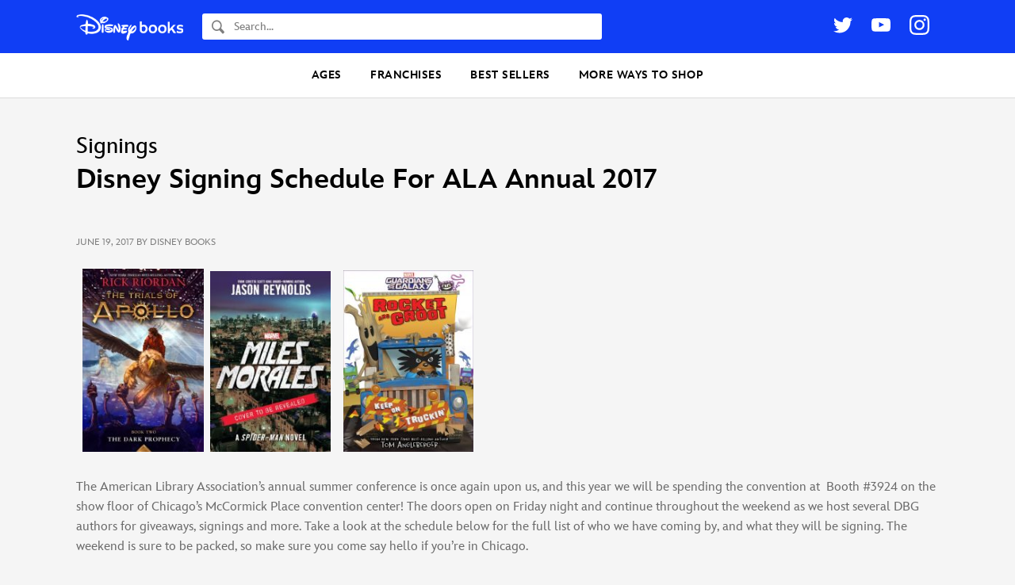

--- FILE ---
content_type: text/html; charset=UTF-8
request_url: https://books.disney.com/tag/signings/
body_size: 16189
content:
<!DOCTYPE html>
<html lang="en-US">
<head>
<meta charset="UTF-8">
<meta name="viewport" content="width=device-width,initial-scale=1,maximum-scale=1,user-scalable=no">
<meta http-equiv="x-ua-compatible" content="IE=edge">
<meta name="p:domain_verify" content="3ff6299ad924b516a5495b1ae6ad98a4"/>
<meta name="google-site-verification" content="9RpWY4AkWvjmziWpoxPGmtDRH1KpSY5Y6UxmUTx5DM4" />
<title>Signings Books - Disney Books | Disney Publishing Worldwide</title>
<link rel="profile" href="https://gmpg.org/xfn/11">
<link rel="pingback" href="">
<link rel="shortcut icon" href="https://books.disney.com/content/themes/disneybooks/favicon.ico">
<meta name="google-site-verification" content="7MaAo7JPI3qkyvyVnfCyhsAfcpNHf6kElWbKYKEtXOc" />
<meta name='robots' content='index, follow, max-image-preview:large, max-snippet:-1, max-video-preview:-1' />
<script src="//go4.disney.go.com/"></script>
	
	<!-- This site is optimized with the Yoast SEO plugin v21.6 - https://yoast.com/wordpress/plugins/seo/ -->
	<link rel="canonical" href="https://books.disney.com/tag/signings/" />
	<meta property="og:locale" content="en_US" />
	<meta property="og:type" content="article" />
	<meta property="og:title" content="Signings Books - Disney Books | Disney Publishing Worldwide" />
	<meta property="og:url" content="https://books.disney.com/tag/signings/" />
	<meta property="og:site_name" content="Disney Books | Disney Publishing Worldwide" />
	<meta name="twitter:card" content="summary_large_image" />
	<meta name="twitter:site" content="@disneyhyperion" />
	<script type="application/ld+json" class="yoast-schema-graph">{"@context":"https://schema.org","@graph":[{"@type":"CollectionPage","@id":"https://books.disney.com/tag/signings/","url":"https://books.disney.com/tag/signings/","name":"Signings Books - Disney Books | Disney Publishing Worldwide","isPartOf":{"@id":"https://books.disney.com/#website"},"breadcrumb":{"@id":"https://books.disney.com/tag/signings/#breadcrumb"},"inLanguage":"en-US"},{"@type":"BreadcrumbList","@id":"https://books.disney.com/tag/signings/#breadcrumb","itemListElement":[{"@type":"ListItem","position":1,"name":"Home","item":"https://disneybooks.disney.io/"},{"@type":"ListItem","position":2,"name":"Signings"}]},{"@type":"WebSite","@id":"https://books.disney.com/#website","url":"https://books.disney.com/","name":"Disney Books | Disney Publishing Worldwide","description":"","publisher":{"@id":"https://books.disney.com/#organization"},"potentialAction":[{"@type":"SearchAction","target":{"@type":"EntryPoint","urlTemplate":"https://books.disney.com/?s={search_term_string}"},"query-input":"required name=search_term_string"}],"inLanguage":"en-US"},{"@type":"Organization","@id":"https://books.disney.com/#organization","name":"Disney Books","url":"https://books.disney.com/","logo":{"@type":"ImageObject","inLanguage":"en-US","@id":"https://books.disney.com/#/schema/logo/image/","url":"https://i0.wp.com/books.disney.com/content/uploads/2019/06/60344429_1955783304527755_2534273241443205120_o.jpg?fit=1002%2C1002&ssl=1","contentUrl":"https://i0.wp.com/books.disney.com/content/uploads/2019/06/60344429_1955783304527755_2534273241443205120_o.jpg?fit=1002%2C1002&ssl=1","width":1002,"height":1002,"caption":"Disney Books"},"image":{"@id":"https://books.disney.com/#/schema/logo/image/"},"sameAs":["https://www.facebook.com/Disneybooks","https://twitter.com/disneyhyperion","https://www.instagram.com/disneybooks/","https://www.youtube.com/user/disneybooks"]}]}</script>
	<!-- / Yoast SEO plugin. -->


<link rel='dns-prefetch' href='//books.disney.com' />
<link rel='dns-prefetch' href='//cdn.jsdelivr.net' />
<link rel="alternate" type="application/rss+xml" title="Disney Books | Disney Publishing Worldwide &raquo; Feed" href="https://books.disney.com/feed/" />
<link rel="alternate" type="application/rss+xml" title="Disney Books | Disney Publishing Worldwide &raquo; Comments Feed" href="https://books.disney.com/comments/feed/" />
<link rel="alternate" type="application/rss+xml" title="Disney Books | Disney Publishing Worldwide &raquo; Signings Tag Feed" href="https://books.disney.com/tag/signings/feed/" />
<script type="text/javascript">
/* <![CDATA[ */
window._wpemojiSettings = {"baseUrl":"https:\/\/s.w.org\/images\/core\/emoji\/15.0.3\/72x72\/","ext":".png","svgUrl":"https:\/\/s.w.org\/images\/core\/emoji\/15.0.3\/svg\/","svgExt":".svg","source":{"concatemoji":"https:\/\/books.disney.com\/wp-includes\/js\/wp-emoji-release.min.js?ver=6.5.3"}};
/*! This file is auto-generated */
!function(i,n){var o,s,e;function c(e){try{var t={supportTests:e,timestamp:(new Date).valueOf()};sessionStorage.setItem(o,JSON.stringify(t))}catch(e){}}function p(e,t,n){e.clearRect(0,0,e.canvas.width,e.canvas.height),e.fillText(t,0,0);var t=new Uint32Array(e.getImageData(0,0,e.canvas.width,e.canvas.height).data),r=(e.clearRect(0,0,e.canvas.width,e.canvas.height),e.fillText(n,0,0),new Uint32Array(e.getImageData(0,0,e.canvas.width,e.canvas.height).data));return t.every(function(e,t){return e===r[t]})}function u(e,t,n){switch(t){case"flag":return n(e,"\ud83c\udff3\ufe0f\u200d\u26a7\ufe0f","\ud83c\udff3\ufe0f\u200b\u26a7\ufe0f")?!1:!n(e,"\ud83c\uddfa\ud83c\uddf3","\ud83c\uddfa\u200b\ud83c\uddf3")&&!n(e,"\ud83c\udff4\udb40\udc67\udb40\udc62\udb40\udc65\udb40\udc6e\udb40\udc67\udb40\udc7f","\ud83c\udff4\u200b\udb40\udc67\u200b\udb40\udc62\u200b\udb40\udc65\u200b\udb40\udc6e\u200b\udb40\udc67\u200b\udb40\udc7f");case"emoji":return!n(e,"\ud83d\udc26\u200d\u2b1b","\ud83d\udc26\u200b\u2b1b")}return!1}function f(e,t,n){var r="undefined"!=typeof WorkerGlobalScope&&self instanceof WorkerGlobalScope?new OffscreenCanvas(300,150):i.createElement("canvas"),a=r.getContext("2d",{willReadFrequently:!0}),o=(a.textBaseline="top",a.font="600 32px Arial",{});return e.forEach(function(e){o[e]=t(a,e,n)}),o}function t(e){var t=i.createElement("script");t.src=e,t.defer=!0,i.head.appendChild(t)}"undefined"!=typeof Promise&&(o="wpEmojiSettingsSupports",s=["flag","emoji"],n.supports={everything:!0,everythingExceptFlag:!0},e=new Promise(function(e){i.addEventListener("DOMContentLoaded",e,{once:!0})}),new Promise(function(t){var n=function(){try{var e=JSON.parse(sessionStorage.getItem(o));if("object"==typeof e&&"number"==typeof e.timestamp&&(new Date).valueOf()<e.timestamp+604800&&"object"==typeof e.supportTests)return e.supportTests}catch(e){}return null}();if(!n){if("undefined"!=typeof Worker&&"undefined"!=typeof OffscreenCanvas&&"undefined"!=typeof URL&&URL.createObjectURL&&"undefined"!=typeof Blob)try{var e="postMessage("+f.toString()+"("+[JSON.stringify(s),u.toString(),p.toString()].join(",")+"));",r=new Blob([e],{type:"text/javascript"}),a=new Worker(URL.createObjectURL(r),{name:"wpTestEmojiSupports"});return void(a.onmessage=function(e){c(n=e.data),a.terminate(),t(n)})}catch(e){}c(n=f(s,u,p))}t(n)}).then(function(e){for(var t in e)n.supports[t]=e[t],n.supports.everything=n.supports.everything&&n.supports[t],"flag"!==t&&(n.supports.everythingExceptFlag=n.supports.everythingExceptFlag&&n.supports[t]);n.supports.everythingExceptFlag=n.supports.everythingExceptFlag&&!n.supports.flag,n.DOMReady=!1,n.readyCallback=function(){n.DOMReady=!0}}).then(function(){return e}).then(function(){var e;n.supports.everything||(n.readyCallback(),(e=n.source||{}).concatemoji?t(e.concatemoji):e.wpemoji&&e.twemoji&&(t(e.twemoji),t(e.wpemoji)))}))}((window,document),window._wpemojiSettings);
/* ]]> */
</script>
<style id='wp-emoji-styles-inline-css' type='text/css'>

	img.wp-smiley, img.emoji {
		display: inline !important;
		border: none !important;
		box-shadow: none !important;
		height: 1em !important;
		width: 1em !important;
		margin: 0 0.07em !important;
		vertical-align: -0.1em !important;
		background: none !important;
		padding: 0 !important;
	}
</style>
<link rel='stylesheet' id='wp-block-library-css' href='https://books.disney.com/wp-includes/css/dist/block-library/style.min.css?ver=6.5.3' type='text/css' media='all' />
<style id='disneybooks-featured-banners-style-inline-css' type='text/css'>
.wp-block-disneybooks-featured-banners{display:grid;gap:1rem;grid-template-columns:1fr 1fr}@media screen and (max-width:900px){.wp-block-disneybooks-featured-banners{grid-template-columns:1fr}}

</style>
<style id='disneybooks-book-banner-style-inline-css' type='text/css'>
.wp-block-disneybooks-book-banner{align-items:center;background-color:#000;color:#fff;display:flex;justify-content:center;max-width:100%;overflow:hidden;position:relative;width:100%}.wp-block-disneybooks-book-banner a,.wp-block-disneybooks-book-banner a:focus,.wp-block-disneybooks-book-banner a:hover,.wp-block-disneybooks-book-banner a:visited{color:#fff}.wp-block-disneybooks-book-banner .blurred-cover-holder{height:100%;left:0;position:absolute;top:0;width:100%;z-index:10}.wp-block-disneybooks-book-banner .blurred-cover-holder:after{background-color:rgba(0,0,0,.35);content:"";height:100%;left:0;position:absolute;top:0;width:100%}.wp-block-disneybooks-book-banner .blurred-cover-holder img{display:block;filter:blur(10px);width:100%}.wp-block-disneybooks-book-banner .inner{display:flex;padding:2rem 1.25rem;position:relative;width:100%;z-index:20}.wp-block-disneybooks-book-banner .cover-thumb-holder{width:40%}.wp-block-disneybooks-book-banner .cover-thumb-holder img{display:block;margin:0 auto}.wp-block-disneybooks-book-banner .content{flex:1;padding:.5rem 0 0 1.25rem}.wp-block-disneybooks-book-banner .title{font-size:1.25rem;font-weight:700;margin:0 0 .5rem}.wp-block-disneybooks-book-banner .description{color:#fff;font-size:1rem;margin-bottom:1rem}.wp-block-disneybooks-book-banner.image-side-right .cover-thumb-holder{order:2}.wp-block-disneybooks-book-banner.image-side-right .content{order:1;padding:.5rem 1.25rem 0 0}.wp-block-disneybooks-book-banner.width-full{grid-column-end:span 2}.wp-block-disneybooks-book-banner.width-full .inner{padding:2rem}.wp-block-disneybooks-book-banner.width-full .cover-thumb-holder{width:25%}.wp-block-disneybooks-book-banner.width-full .content{padding:.5rem 0 0 3rem}.wp-block-disneybooks-book-banner.width-full .title{font-size:2rem}.wp-block-disneybooks-book-banner.width-full .description{flex:1;font-size:1.25rem}.wp-block-disneybooks-book-banner.image-side-right .content{padding:.5rem 3rem 0 0}@media screen and (max-width:900px){.wp-block-disneybooks-book-banner{grid-column-end:span 2}.wp-block-disneybooks-book-banner .inner{display:block;text-align:center}.wp-block-disneybooks-book-banner .cover-thumb-holder{display:block;margin:0 auto 1rem;width:auto}.wp-block-disneybooks-book-banner .cover-thumb-holder img{max-width:215px}.wp-block-disneybooks-book-banner .content,.wp-block-disneybooks-book-banner.image-side-right .content,.wp-block-disneybooks-book-banner.width-full .content,.wp-block-disneybooks-book-banner.width-full.image-side-right .content{padding:0;text-align:center}.wp-block-disneybooks-book-banner .title,.wp-block-disneybooks-book-banner.width-full .title{font-size:1.5rem;margin-bottom:1rem}.wp-block-disneybooks-book-banner .description{display:none}.wp-block-disneybooks-book-banner.width-full .inner{padding-left:1.25rem;padding-right:1.25rem}.wp-block-disneybooks-book-banner.width-full .cover-thumb-holder{width:auto}.wp-block-disneybooks-book-banner.width-full .content{display:block}}

</style>
<style id='disneybooks-static-image-banner-style-inline-css' type='text/css'>
.wp-block-disneybooks-static-image-banner{align-items:center;color:#fff;display:flex;justify-content:center;overflow:hidden;position:relative;width:100%}.wp-block-disneybooks-static-image-banner a{display:block;height:100%}.wp-block-disneybooks-static-image-banner img{display:block;height:100%;-o-object-fit:cover;object-fit:cover;width:100%}.wp-block-disneybooks-static-image-banner.image-position-center-center img{-o-object-position:center center;object-position:center center}.wp-block-disneybooks-static-image-banner.image-position-left-center img{-o-object-position:left center;object-position:left center}.wp-block-disneybooks-static-image-banner.image-position-left-top img{-o-object-position:left top;object-position:left top}.wp-block-disneybooks-static-image-banner.image-position-left-bottom img{-o-object-position:left bottom;object-position:left bottom}.wp-block-disneybooks-static-image-banner.image-position-right-center img{-o-object-position:right center;object-position:right center}.wp-block-disneybooks-static-image-banner.image-position-right-top img{-o-object-position:right top;object-position:right top}.wp-block-disneybooks-static-image-banner.image-position-right-bottom img{-o-object-position:right bottom;object-position:right bottom}.wp-block-disneybooks-static-image-banner.image-position-letterboxed a,.wp-block-disneybooks-static-image-banner.image-position-none a{height:auto}.wp-block-disneybooks-static-image-banner.image-position-letterboxed img,.wp-block-disneybooks-static-image-banner.image-position-none img{height:auto;-o-object-fit:unset;object-fit:unset;width:auto}

</style>
<style id='classic-theme-styles-inline-css' type='text/css'>
/*! This file is auto-generated */
.wp-block-button__link{color:#fff;background-color:#32373c;border-radius:9999px;box-shadow:none;text-decoration:none;padding:calc(.667em + 2px) calc(1.333em + 2px);font-size:1.125em}.wp-block-file__button{background:#32373c;color:#fff;text-decoration:none}
</style>
<style id='global-styles-inline-css' type='text/css'>
body{--wp--preset--color--black: #000000;--wp--preset--color--cyan-bluish-gray: #abb8c3;--wp--preset--color--white: #ffffff;--wp--preset--color--pale-pink: #f78da7;--wp--preset--color--vivid-red: #cf2e2e;--wp--preset--color--luminous-vivid-orange: #ff6900;--wp--preset--color--luminous-vivid-amber: #fcb900;--wp--preset--color--light-green-cyan: #7bdcb5;--wp--preset--color--vivid-green-cyan: #00d084;--wp--preset--color--pale-cyan-blue: #8ed1fc;--wp--preset--color--vivid-cyan-blue: #0693e3;--wp--preset--color--vivid-purple: #9b51e0;--wp--preset--gradient--vivid-cyan-blue-to-vivid-purple: linear-gradient(135deg,rgba(6,147,227,1) 0%,rgb(155,81,224) 100%);--wp--preset--gradient--light-green-cyan-to-vivid-green-cyan: linear-gradient(135deg,rgb(122,220,180) 0%,rgb(0,208,130) 100%);--wp--preset--gradient--luminous-vivid-amber-to-luminous-vivid-orange: linear-gradient(135deg,rgba(252,185,0,1) 0%,rgba(255,105,0,1) 100%);--wp--preset--gradient--luminous-vivid-orange-to-vivid-red: linear-gradient(135deg,rgba(255,105,0,1) 0%,rgb(207,46,46) 100%);--wp--preset--gradient--very-light-gray-to-cyan-bluish-gray: linear-gradient(135deg,rgb(238,238,238) 0%,rgb(169,184,195) 100%);--wp--preset--gradient--cool-to-warm-spectrum: linear-gradient(135deg,rgb(74,234,220) 0%,rgb(151,120,209) 20%,rgb(207,42,186) 40%,rgb(238,44,130) 60%,rgb(251,105,98) 80%,rgb(254,248,76) 100%);--wp--preset--gradient--blush-light-purple: linear-gradient(135deg,rgb(255,206,236) 0%,rgb(152,150,240) 100%);--wp--preset--gradient--blush-bordeaux: linear-gradient(135deg,rgb(254,205,165) 0%,rgb(254,45,45) 50%,rgb(107,0,62) 100%);--wp--preset--gradient--luminous-dusk: linear-gradient(135deg,rgb(255,203,112) 0%,rgb(199,81,192) 50%,rgb(65,88,208) 100%);--wp--preset--gradient--pale-ocean: linear-gradient(135deg,rgb(255,245,203) 0%,rgb(182,227,212) 50%,rgb(51,167,181) 100%);--wp--preset--gradient--electric-grass: linear-gradient(135deg,rgb(202,248,128) 0%,rgb(113,206,126) 100%);--wp--preset--gradient--midnight: linear-gradient(135deg,rgb(2,3,129) 0%,rgb(40,116,252) 100%);--wp--preset--font-size--small: 13px;--wp--preset--font-size--medium: 20px;--wp--preset--font-size--large: 36px;--wp--preset--font-size--x-large: 42px;--wp--preset--spacing--20: 0.44rem;--wp--preset--spacing--30: 0.67rem;--wp--preset--spacing--40: 1rem;--wp--preset--spacing--50: 1.5rem;--wp--preset--spacing--60: 2.25rem;--wp--preset--spacing--70: 3.38rem;--wp--preset--spacing--80: 5.06rem;--wp--preset--shadow--natural: 6px 6px 9px rgba(0, 0, 0, 0.2);--wp--preset--shadow--deep: 12px 12px 50px rgba(0, 0, 0, 0.4);--wp--preset--shadow--sharp: 6px 6px 0px rgba(0, 0, 0, 0.2);--wp--preset--shadow--outlined: 6px 6px 0px -3px rgba(255, 255, 255, 1), 6px 6px rgba(0, 0, 0, 1);--wp--preset--shadow--crisp: 6px 6px 0px rgba(0, 0, 0, 1);}:where(.is-layout-flex){gap: 0.5em;}:where(.is-layout-grid){gap: 0.5em;}body .is-layout-flex{display: flex;}body .is-layout-flex{flex-wrap: wrap;align-items: center;}body .is-layout-flex > *{margin: 0;}body .is-layout-grid{display: grid;}body .is-layout-grid > *{margin: 0;}:where(.wp-block-columns.is-layout-flex){gap: 2em;}:where(.wp-block-columns.is-layout-grid){gap: 2em;}:where(.wp-block-post-template.is-layout-flex){gap: 1.25em;}:where(.wp-block-post-template.is-layout-grid){gap: 1.25em;}.has-black-color{color: var(--wp--preset--color--black) !important;}.has-cyan-bluish-gray-color{color: var(--wp--preset--color--cyan-bluish-gray) !important;}.has-white-color{color: var(--wp--preset--color--white) !important;}.has-pale-pink-color{color: var(--wp--preset--color--pale-pink) !important;}.has-vivid-red-color{color: var(--wp--preset--color--vivid-red) !important;}.has-luminous-vivid-orange-color{color: var(--wp--preset--color--luminous-vivid-orange) !important;}.has-luminous-vivid-amber-color{color: var(--wp--preset--color--luminous-vivid-amber) !important;}.has-light-green-cyan-color{color: var(--wp--preset--color--light-green-cyan) !important;}.has-vivid-green-cyan-color{color: var(--wp--preset--color--vivid-green-cyan) !important;}.has-pale-cyan-blue-color{color: var(--wp--preset--color--pale-cyan-blue) !important;}.has-vivid-cyan-blue-color{color: var(--wp--preset--color--vivid-cyan-blue) !important;}.has-vivid-purple-color{color: var(--wp--preset--color--vivid-purple) !important;}.has-black-background-color{background-color: var(--wp--preset--color--black) !important;}.has-cyan-bluish-gray-background-color{background-color: var(--wp--preset--color--cyan-bluish-gray) !important;}.has-white-background-color{background-color: var(--wp--preset--color--white) !important;}.has-pale-pink-background-color{background-color: var(--wp--preset--color--pale-pink) !important;}.has-vivid-red-background-color{background-color: var(--wp--preset--color--vivid-red) !important;}.has-luminous-vivid-orange-background-color{background-color: var(--wp--preset--color--luminous-vivid-orange) !important;}.has-luminous-vivid-amber-background-color{background-color: var(--wp--preset--color--luminous-vivid-amber) !important;}.has-light-green-cyan-background-color{background-color: var(--wp--preset--color--light-green-cyan) !important;}.has-vivid-green-cyan-background-color{background-color: var(--wp--preset--color--vivid-green-cyan) !important;}.has-pale-cyan-blue-background-color{background-color: var(--wp--preset--color--pale-cyan-blue) !important;}.has-vivid-cyan-blue-background-color{background-color: var(--wp--preset--color--vivid-cyan-blue) !important;}.has-vivid-purple-background-color{background-color: var(--wp--preset--color--vivid-purple) !important;}.has-black-border-color{border-color: var(--wp--preset--color--black) !important;}.has-cyan-bluish-gray-border-color{border-color: var(--wp--preset--color--cyan-bluish-gray) !important;}.has-white-border-color{border-color: var(--wp--preset--color--white) !important;}.has-pale-pink-border-color{border-color: var(--wp--preset--color--pale-pink) !important;}.has-vivid-red-border-color{border-color: var(--wp--preset--color--vivid-red) !important;}.has-luminous-vivid-orange-border-color{border-color: var(--wp--preset--color--luminous-vivid-orange) !important;}.has-luminous-vivid-amber-border-color{border-color: var(--wp--preset--color--luminous-vivid-amber) !important;}.has-light-green-cyan-border-color{border-color: var(--wp--preset--color--light-green-cyan) !important;}.has-vivid-green-cyan-border-color{border-color: var(--wp--preset--color--vivid-green-cyan) !important;}.has-pale-cyan-blue-border-color{border-color: var(--wp--preset--color--pale-cyan-blue) !important;}.has-vivid-cyan-blue-border-color{border-color: var(--wp--preset--color--vivid-cyan-blue) !important;}.has-vivid-purple-border-color{border-color: var(--wp--preset--color--vivid-purple) !important;}.has-vivid-cyan-blue-to-vivid-purple-gradient-background{background: var(--wp--preset--gradient--vivid-cyan-blue-to-vivid-purple) !important;}.has-light-green-cyan-to-vivid-green-cyan-gradient-background{background: var(--wp--preset--gradient--light-green-cyan-to-vivid-green-cyan) !important;}.has-luminous-vivid-amber-to-luminous-vivid-orange-gradient-background{background: var(--wp--preset--gradient--luminous-vivid-amber-to-luminous-vivid-orange) !important;}.has-luminous-vivid-orange-to-vivid-red-gradient-background{background: var(--wp--preset--gradient--luminous-vivid-orange-to-vivid-red) !important;}.has-very-light-gray-to-cyan-bluish-gray-gradient-background{background: var(--wp--preset--gradient--very-light-gray-to-cyan-bluish-gray) !important;}.has-cool-to-warm-spectrum-gradient-background{background: var(--wp--preset--gradient--cool-to-warm-spectrum) !important;}.has-blush-light-purple-gradient-background{background: var(--wp--preset--gradient--blush-light-purple) !important;}.has-blush-bordeaux-gradient-background{background: var(--wp--preset--gradient--blush-bordeaux) !important;}.has-luminous-dusk-gradient-background{background: var(--wp--preset--gradient--luminous-dusk) !important;}.has-pale-ocean-gradient-background{background: var(--wp--preset--gradient--pale-ocean) !important;}.has-electric-grass-gradient-background{background: var(--wp--preset--gradient--electric-grass) !important;}.has-midnight-gradient-background{background: var(--wp--preset--gradient--midnight) !important;}.has-small-font-size{font-size: var(--wp--preset--font-size--small) !important;}.has-medium-font-size{font-size: var(--wp--preset--font-size--medium) !important;}.has-large-font-size{font-size: var(--wp--preset--font-size--large) !important;}.has-x-large-font-size{font-size: var(--wp--preset--font-size--x-large) !important;}
.wp-block-navigation a:where(:not(.wp-element-button)){color: inherit;}
:where(.wp-block-post-template.is-layout-flex){gap: 1.25em;}:where(.wp-block-post-template.is-layout-grid){gap: 1.25em;}
:where(.wp-block-columns.is-layout-flex){gap: 2em;}:where(.wp-block-columns.is-layout-grid){gap: 2em;}
.wp-block-pullquote{font-size: 1.5em;line-height: 1.6;}
</style>
<link rel='stylesheet' id='disney-publishing-style-css' href='https://books.disney.com/content/themes/disneybooks/css/style.min.css?ver=5.24.7' type='text/css' media='all' />
<link rel='stylesheet' id='genericons-css' href='https://books.disney.com/content/themes/disneybooks/genericons.css?ver=3.0' type='text/css' media='all' />
<script type="text/javascript" src="https://books.disney.com/wp-includes/js/jquery/jquery.min.js?ver=3.7.1" id="jquery-core-js"></script>
<script type="text/javascript" src="https://books.disney.com/wp-includes/js/jquery/jquery-migrate.min.js?ver=3.4.1" id="jquery-migrate-js"></script>
<link rel="https://api.w.org/" href="https://books.disney.com/wp-json/" /><link rel="alternate" type="application/json" href="https://books.disney.com/wp-json/wp/v2/tags/1513" />
<style type="text/css">#wpadminbar{background: darkred}</style></head>

<body class="archive tag tag-signings tag-1513 group-blog post-slug-disney-signing-schedule-for-ala-annual-2017">
<div id="page" class="hfeed site">
		<header id="masthead" class="site-header" role="banner">

		<div class="wrap">

			<div class="site-branding">
				<h1 class="site-title">
					<a href="https://books.disney.com/" title="Disney Books | Disney Publishing Worldwide" rel="home">
						<img src="https://books.disney.com/content/themes/disneybooks/images/disneybooks-logo-white.png" class="site-logo" width="135" height="35.1" alt="Disney Books">
					</a>
				</h1>

				<button class="button button-transparent header-search-open js-header-search-open">
					<svg class="search-icon" xmlns="http://www.w3.org/2000/svg" width="16" height="18" viewBox="0 0 16 18"><path fill-rule="evenodd" d="M6.31 12.278c-2.604-.017-4.71-2.294-4.693-5.075.017-2.762 2.135-5.01 4.723-5.01h.031c1.262.008 2.445.541 3.332 1.5.886.958 1.37 2.228 1.362 3.575-.008 1.341-.503 2.6-1.395 3.545-.89.945-2.073 1.465-3.328 1.465H6.31zm9.472 2.572l-.097-.103-3.858-4.118a7.082 7.082 0 0 0 .855-3.35C12.704 3.54 9.884.49 6.382.467H6.34C2.857.467.023 3.469 0 7.192c-.022 3.74 2.799 6.789 6.3 6.813h.042a6.012 6.012 0 0 0 3.193-.922l3.854 4.114h.001l.096.103a.714.714 0 0 0 1.056 0l1.24-1.324a.835.835 0 0 0 0-1.126z"/></svg>
				</button>

				<form role="search" method="get" class="search-form" action="https://books.disney.com/">
	<label class="search-label">
		<svg class="search-icon" xmlns="http://www.w3.org/2000/svg" width="16" height="18" viewBox="0 0 16 18"><path fill-rule="evenodd" d="M6.31 12.278c-2.604-.017-4.71-2.294-4.693-5.075.017-2.762 2.135-5.01 4.723-5.01h.031c1.262.008 2.445.541 3.332 1.5.886.958 1.37 2.228 1.362 3.575-.008 1.341-.503 2.6-1.395 3.545-.89.945-2.073 1.465-3.328 1.465H6.31zm9.472 2.572l-.097-.103-3.858-4.118a7.082 7.082 0 0 0 .855-3.35C12.704 3.54 9.884.49 6.382.467H6.34C2.857.467.023 3.469 0 7.192c-.022 3.74 2.799 6.789 6.3 6.813h.042a6.012 6.012 0 0 0 3.193-.922l3.854 4.114h.001l.096.103a.714.714 0 0 0 1.056 0l1.24-1.324a.835.835 0 0 0 0-1.126z"/></svg>
		<span class="screen-reader-text">Search</span>
		<input type="search" class="search-field" placeholder="Search..." value="" name="s" title="Find a book...">
	</label>
	<input type="submit" class="search-submit" value="Search">
</form>

				<button class="button button-transparent header-search-close js-header-search-close">
					<svg width="24" height="24" viewBox="0 0 24 24" xmlns="http://www.w3.org/2000/svg"><title>Close Search</title><g fill="#ADADAD" fill-rule="evenodd"><path d="M1.95.535l21.213 21.213-1.414 1.415L.536 1.949z"/><path d="M.535 21.749L21.748.536l1.415 1.414L1.949 23.163z"/></g></svg>
				</button>

				<button class="menu-toggle js-toggle-menu">
					<svg class="icon icon-open" xmlns="http://www.w3.org/2000/svg" width="24" height="24"><title>Open Menu</title><path d="M1 1h24M1 11h24M1 21h24" fill="none" fill-rule="evenodd" stroke="#000" stroke-width="2" stroke-linecap="square"/></svg>
					<svg class="icon icon-close" width="24" height="24" viewBox="0 0 24 24" xmlns="http://www.w3.org/2000/svg"><title>Close Menu</title><g fill="#ADADAD" fill-rule="evenodd"><path d="M1.95.535l21.213 21.213-1.414 1.415L.536 1.949z"/><path d="M.535 21.749L21.748.536l1.415 1.414L1.949 23.163z"/></g></svg>
				</button>

				
	<ul class="social-links">
		<li>
			<a href="https://www.twitter.com/disneybooks" target="_blank">
				<svg class="icon icon-twitter" xmlns="http://www.w3.org/2000/svg" width="24" height="20" viewBox="0 0 24 20"><title>Twitter</title><path fill-rule="evenodd" d="M21.172 3.084A4.938 4.938 0 0 0 23.337.36a9.875 9.875 0 0 1-3.127 1.195A4.918 4.918 0 0 0 16.616 0a4.924 4.924 0 0 0-4.796 6.046A13.979 13.979 0 0 1 1.671.9a4.904 4.904 0 0 0-.667 2.476c0 1.707.87 3.215 2.19 4.097a4.899 4.899 0 0 1-2.23-.615v.062a4.926 4.926 0 0 0 3.95 4.828 4.933 4.933 0 0 1-2.224.085 4.929 4.929 0 0 0 4.6 3.419 9.88 9.88 0 0 1-6.115 2.107c-.398 0-.79-.023-1.175-.068a13.94 13.94 0 0 0 7.548 2.212c9.057 0 14.01-7.503 14.01-14.01 0-.213-.005-.425-.015-.637A9.986 9.986 0 0 0 24 2.308a9.855 9.855 0 0 1-2.828.776z"/></svg>
			</a>
		</li>
		<li>
			<a href="https://www.youtube.com/disneybooks" target="_blank">
				<svg class="icon icon-youtube" xmlns="http://www.w3.org/2000/svg" width="24" height="17" viewBox="0 0 24 17"><title>Youtube</title><path fill-rule="evenodd" d="M9.522 11.553V4.81l6.484 3.383-6.484 3.36zM23.76 3.641s-.235-1.653-.954-2.382C21.893.303 20.87.3 20.401.243 17.043 0 12.005 0 12.005 0h-.01S6.957 0 3.599.243c-.47.056-1.492.06-2.406 1.016C.474 1.988.24 3.641.24 3.641S0 5.584 0 7.526v1.82c0 1.943.24 3.885.24 3.885s.234 1.654.953 2.382c.914.956 2.113.926 2.647 1.026 1.92.184 8.16.241 8.16.241s5.043-.007 8.401-.25c.47-.056 1.492-.061 2.405-1.017.72-.728.954-2.382.954-2.382s.24-1.942.24-3.885v-1.82c0-1.942-.24-3.885-.24-3.885z"/></svg>
			</a>
		</li>
		<li>
			<a href="https://instagram.com/disneybooks" target="_blank">
				<svg class="icon icon-instagram" xmlns="http://www.w3.org/2000/svg" width="25" height="25" viewBox="0 0 25 25"><title>Instagram</title><g fill-rule="evenodd"><path d="M12.466.008c-3.386 0-3.81.014-5.14.075-1.327.06-2.233.271-3.026.58A6.11 6.11 0 0 0 2.092 2.1 6.11 6.11 0 0 0 .654 4.308c-.308.793-.518 1.7-.579 3.026C.015 8.664 0 9.088 0 12.474c0 3.385.014 3.81.075 5.139.06 1.327.271 2.233.58 3.026a6.11 6.11 0 0 0 1.437 2.208A6.11 6.11 0 0 0 4.3 24.285c.793.308 1.7.518 3.026.579 1.33.06 1.754.075 5.14.075 3.385 0 3.81-.014 5.139-.075 1.327-.06 2.233-.271 3.026-.58a6.11 6.11 0 0 0 2.208-1.437 6.11 6.11 0 0 0 1.438-2.208c.308-.793.519-1.7.579-3.026.06-1.33.075-1.754.075-5.14 0-3.385-.014-3.81-.075-5.14-.06-1.326-.271-2.232-.58-3.025A6.11 6.11 0 0 0 22.84 2.1 6.11 6.11 0 0 0 20.63.662c-.793-.308-1.7-.519-3.026-.58-1.33-.06-1.754-.074-5.14-.074zm0 2.246c3.328 0 3.722.013 5.037.073 1.215.055 1.875.258 2.314.429.582.226.997.496 1.434.932.436.436.706.852.932 1.434.17.439.374 1.099.43 2.314.06 1.315.072 1.709.072 5.037 0 3.329-.013 3.723-.073 5.038-.055 1.215-.258 1.875-.429 2.314a3.862 3.862 0 0 1-.932 1.433 3.862 3.862 0 0 1-1.434.933c-.439.17-1.099.374-2.314.43-1.315.06-1.709.072-5.037.072-3.33 0-3.723-.013-5.038-.073-1.215-.055-1.875-.258-2.314-.429a3.862 3.862 0 0 1-1.434-.933 3.862 3.862 0 0 1-.932-1.433c-.17-.44-.374-1.1-.43-2.314-.06-1.315-.072-1.71-.072-5.038 0-3.328.013-3.722.073-5.037.055-1.215.258-1.875.429-2.314.226-.582.496-.998.932-1.434a3.862 3.862 0 0 1 1.434-.932c.439-.17 1.099-.374 2.314-.43 1.315-.06 1.71-.072 5.038-.072z"/><path d="M12.466 16.629a4.155 4.155 0 1 1 0-8.31 4.155 4.155 0 0 1 0 8.31zm0-10.557a6.401 6.401 0 1 0 0 12.803 6.401 6.401 0 0 0 0-12.803zm8.15-.253a1.496 1.496 0 1 1-2.992 0 1.496 1.496 0 0 1 2.992 0"/></g></svg>
			</a>
		</li>
	</ul>

	
			</div>

		</div> <!-- /.wrap -->

		<nav class="main-navigation" role="navigation">
			<div class="wrap">

				<div class="primary"><ul id="menu-primary-header-menu" class="menu"><li id="menu-item-24883" class="menu-item menu-item-type-custom menu-item-object-custom menu-item-has-children menu-item-24883"><a href="#">Ages</a>
<ul class="sub-menu">
	<li id="menu-item-24867" class="menu-item menu-item-type-custom menu-item-object-custom menu-item-has-children menu-item-24867"><a href="#">Ages</a>
	<ul class="sub-menu">
		<li id="menu-item-24885" class="menu-item menu-item-type-taxonomy menu-item-object-age-range menu-item-24885"><a href="https://books.disney.com/age-range/0-2/">0-2</a></li>
		<li id="menu-item-24877" class="menu-item menu-item-type-taxonomy menu-item-object-age-range menu-item-24877"><a href="https://books.disney.com/age-range/3-5/">3-5</a></li>
		<li id="menu-item-24878" class="menu-item menu-item-type-taxonomy menu-item-object-age-range menu-item-24878"><a href="https://books.disney.com/age-range/6-8/">6-8</a></li>
		<li id="menu-item-24879" class="menu-item menu-item-type-taxonomy menu-item-object-age-range menu-item-24879"><a href="https://books.disney.com/age-range/9-12/">9-12</a></li>
		<li id="menu-item-24880" class="menu-item menu-item-type-taxonomy menu-item-object-age-range menu-item-24880"><a href="https://books.disney.com/age-range/young-adult/">Young Adult</a></li>
		<li id="menu-item-24881" class="menu-item menu-item-type-taxonomy menu-item-object-age-range menu-item-24881"><a href="https://books.disney.com/age-range/adult/">Adult</a></li>
	</ul>
</li>
</ul>
</li>
<li id="menu-item-24868" class="with-image-column-headings five-columns menu-item menu-item-type-custom menu-item-object-custom menu-item-has-children menu-item-24868"><a href="#">Franchises</a>
<ul class="sub-menu">
	<li id="menu-item-25324" class="menu-image menu-image-disney menu-item menu-item-type-taxonomy menu-item-object-brand menu-item-has-children menu-item-25324"><a href="https://books.disney.com/brand/disney/">Disney</a>
	<ul class="sub-menu">
		<li id="menu-item-25194" class="menu-item menu-item-type-taxonomy menu-item-object-brand menu-item-25194"><a href="https://books.disney.com/brand/disney/princess/aladdin/">Aladdin</a></li>
		<li id="menu-item-25192" class="menu-item menu-item-type-taxonomy menu-item-object-brand menu-item-25192"><a href="https://books.disney.com/brand/disney/princess/beauty-and-the-beast/">Beauty and the Beast</a></li>
		<li id="menu-item-25193" class="menu-item menu-item-type-taxonomy menu-item-object-brand menu-item-25193"><a href="https://books.disney.com/brand/disney/princess/cinderella/">Cinderella</a></li>
		<li id="menu-item-25191" class="menu-item menu-item-type-taxonomy menu-item-object-brand menu-item-25191"><a href="https://books.disney.com/brand/disney/disney-channel/descendants/">Descendants</a></li>
		<li id="menu-item-25200" class="menu-item menu-item-type-taxonomy menu-item-object-brand menu-item-25200"><a href="https://books.disney.com/brand/disney/disney-junior/">Disney Junior</a></li>
		<li id="menu-item-32760" class="menu-item menu-item-type-taxonomy menu-item-object-character-series menu-item-32760"><a href="https://books.disney.com/character-series/disney-parks/">Disney Parks</a></li>
		<li id="menu-item-25316" class="menu-item menu-item-type-taxonomy menu-item-object-character-series menu-item-25316"><a href="https://books.disney.com/character-series/villains/">Disney Villains</a></li>
		<li id="menu-item-25188" class="menu-item menu-item-type-taxonomy menu-item-object-brand menu-item-25188"><a href="https://books.disney.com/brand/disney/frozen/">Frozen</a></li>
		<li id="menu-item-33251" class="menu-item menu-item-type-taxonomy menu-item-object-brand menu-item-33251"><a href="https://books.disney.com/brand/other/golden-girls/">Golden Girls</a></li>
		<li id="menu-item-25187" class="menu-item menu-item-type-taxonomy menu-item-object-brand menu-item-25187"><a href="https://books.disney.com/brand/disney/disney-channel/gravity-falls/">Gravity Falls</a></li>
		<li id="menu-item-31686" class="menu-item menu-item-type-taxonomy menu-item-object-brand menu-item-31686"><a href="https://books.disney.com/brand/other/freeform/hocus-pocus/">Hocus Pocus</a></li>
		<li id="menu-item-33240" class="menu-item menu-item-type-taxonomy menu-item-object-brand menu-item-33240"><a href="https://books.disney.com/brand/disney/walt-disney-studios/lilo-stitch/">Lilo &amp; Stitch</a></li>
		<li id="menu-item-25195" class="menu-item menu-item-type-taxonomy menu-item-object-brand menu-item-25195"><a href="https://books.disney.com/brand/disney/mickey-friends/">Mickey &amp; Friends</a></li>
		<li id="menu-item-25197" class="menu-item menu-item-type-taxonomy menu-item-object-brand menu-item-25197"><a href="https://books.disney.com/brand/disney/princess/mulan/">Mulan</a></li>
		<li id="menu-item-25190" class="menu-item menu-item-type-taxonomy menu-item-object-brand menu-item-25190"><a href="https://books.disney.com/brand/disney/princess/">Princess</a></li>
		<li id="menu-item-25196" class="menu-item menu-item-type-taxonomy menu-item-object-brand menu-item-25196"><a href="https://books.disney.com/brand/disney/disney-channel/phineas-ferb/">Phineas &amp; Ferb</a></li>
		<li id="menu-item-25198" class="menu-item menu-item-type-taxonomy menu-item-object-brand menu-item-25198"><a href="https://books.disney.com/brand/disney/walt-disney-studios/the-nightmare-before-christmas/">The Nightmare Before Christmas</a></li>
		<li id="menu-item-25199" class="menu-item menu-item-type-taxonomy menu-item-object-brand menu-item-25199"><a href="https://books.disney.com/brand/disney/princess/the-princess-and-the-frog/">The Princess and the Frog</a></li>
	</ul>
</li>
	<li id="menu-item-25318" class="menu-image menu-image-pixar menu-item menu-item-type-taxonomy menu-item-object-brand menu-item-has-children menu-item-25318"><a href="https://books.disney.com/brand/disney-pixar/">Disney-Pixar</a>
	<ul class="sub-menu">
		<li id="menu-item-25211" class="menu-item menu-item-type-taxonomy menu-item-object-brand menu-item-25211"><a href="https://books.disney.com/brand/disney/princess/brave/">Brave</a></li>
		<li id="menu-item-25215" class="menu-item menu-item-type-taxonomy menu-item-object-brand menu-item-25215"><a href="https://books.disney.com/brand/disney-pixar/luca/">Luca</a></li>
		<li id="menu-item-33204" class="menu-item menu-item-type-taxonomy menu-item-object-brand menu-item-33204"><a href="https://books.disney.com/brand/disney-pixar/inside-out/">Inside Out</a></li>
		<li id="menu-item-25212" class="menu-item menu-item-type-taxonomy menu-item-object-brand menu-item-25212"><a href="https://books.disney.com/brand/disney-pixar/soul/">Soul</a></li>
		<li id="menu-item-25326" class="menu-item menu-item-type-taxonomy menu-item-object-brand menu-item-25326"><a href="https://books.disney.com/brand/disney-pixar/toy-story/">Toy Story</a></li>
	</ul>
</li>
	<li id="menu-item-25321" class="menu-image menu-image-marvel menu-item menu-item-type-taxonomy menu-item-object-brand menu-item-has-children menu-item-25321"><a href="https://books.disney.com/brand/marvel/">Marvel</a>
	<ul class="sub-menu">
		<li id="menu-item-25206" class="menu-item menu-item-type-taxonomy menu-item-object-brand menu-item-25206"><a href="https://books.disney.com/brand/marvel/avengers/">Avengers</a></li>
		<li id="menu-item-25205" class="menu-item menu-item-type-taxonomy menu-item-object-brand menu-item-25205"><a href="https://books.disney.com/brand/marvel/black-panther/">Black Panther</a></li>
		<li id="menu-item-25207" class="menu-item menu-item-type-taxonomy menu-item-object-brand menu-item-25207"><a href="https://books.disney.com/brand/marvel/captain-america/">Captain America</a></li>
		<li id="menu-item-25208" class="menu-item menu-item-type-taxonomy menu-item-object-brand menu-item-25208"><a href="https://books.disney.com/brand/marvel/captain-marvel/">Captain Marvel</a></li>
		<li id="menu-item-25203" class="menu-item menu-item-type-taxonomy menu-item-object-brand menu-item-25203"><a href="https://books.disney.com/brand/marvel/guardians-of-the-galaxy/">Guardians of the Galaxy</a></li>
		<li id="menu-item-25201" class="menu-item menu-item-type-taxonomy menu-item-object-brand menu-item-25201"><a href="https://books.disney.com/brand/marvel/loki/">Loki</a></li>
		<li id="menu-item-25202" class="menu-item menu-item-type-taxonomy menu-item-object-brand menu-item-25202"><a href="https://books.disney.com/brand/marvel/spider-man/">Spider-Man</a></li>
		<li id="menu-item-25204" class="menu-item menu-item-type-taxonomy menu-item-object-brand menu-item-25204"><a href="https://books.disney.com/brand/marvel/x-men/">X-Men</a></li>
	</ul>
</li>
	<li id="menu-item-25325" class="menu-image menu-image-star-wars menu-item menu-item-type-taxonomy menu-item-object-brand menu-item-has-children menu-item-25325"><a href="https://books.disney.com/brand/lucasfilm/star-wars/">Star Wars</a>
	<ul class="sub-menu">
		<li id="menu-item-25431" class="menu-item menu-item-type-taxonomy menu-item-object-series menu-item-25431"><a href="https://books.disney.com/series/galaxys-edge/">Galaxy&#8217;s Edge</a></li>
		<li id="menu-item-25430" class="menu-item menu-item-type-taxonomy menu-item-object-series menu-item-25430"><a href="https://books.disney.com/series/star-wars-saga-episodes-1-9/">Star Wars Saga (Episodes 1-9)</a></li>
		<li id="menu-item-25327" class="menu-item menu-item-type-custom menu-item-object-custom menu-item-25327"><a href="https://books.disney.com/star-wars-the-high-republic/">The High Republic</a></li>
		<li id="menu-item-25209" class="menu-item menu-item-type-taxonomy menu-item-object-brand menu-item-25209"><a href="https://books.disney.com/brand/lucasfilm/star-wars/the-mandalorian/">The Mandalorian</a></li>
	</ul>
</li>
	<li id="menu-item-27037" class="menu-image menu-image-natgeo menu-item menu-item-type-taxonomy menu-item-object-brand menu-item-has-children menu-item-27037"><a href="https://books.disney.com/brand/national-geographic/">National Geographic</a>
	<ul class="sub-menu">
		<li id="menu-item-27053" class="menu-item menu-item-type-taxonomy menu-item-object-brand menu-item-27053"><a href="https://books.disney.com/brand/national-geographic/blue-zones/">Blue Zones</a></li>
		<li id="menu-item-27054" class="menu-item menu-item-type-taxonomy menu-item-object-brand menu-item-27054"><a href="https://books.disney.com/brand/national-geographic/travel/">Travel</a></li>
		<li id="menu-item-27055" class="menu-item menu-item-type-taxonomy menu-item-object-brand menu-item-27055"><a href="https://books.disney.com/brand/national-geographic/science/">Science</a></li>
		<li id="menu-item-27056" class="menu-item menu-item-type-taxonomy menu-item-object-brand menu-item-27056"><a href="https://books.disney.com/brand/national-geographic/outdoors-and-nature/">Outdoors and Nature</a></li>
		<li id="menu-item-30238" class="menu-item menu-item-type-taxonomy menu-item-object-brand menu-item-30238"><a href="https://books.disney.com/brand/national-geographic/national-parks/">National Parks</a></li>
		<li id="menu-item-27057" class="menu-item menu-item-type-taxonomy menu-item-object-brand menu-item-27057"><a href="https://books.disney.com/brand/national-geographic/national-geographic-kids/">National Geographic Kids</a></li>
		<li id="menu-item-30778" class="menu-item menu-item-type-taxonomy menu-item-object-brand menu-item-30778"><a href="https://books.disney.com/brand/national-geographic/5000-ideas/">5000 Ideas</a></li>
	</ul>
</li>
</ul>
</li>
<li id="menu-item-24869" class="menu-item menu-item-type-custom menu-item-object-custom menu-item-has-children menu-item-24869"><a href="#">Best Sellers</a>
<ul class="sub-menu">
	<li id="menu-item-24905" class="menu-item menu-item-type-custom menu-item-object-custom menu-item-has-children menu-item-24905"><a href="#">Authors</a>
	<ul class="sub-menu">
		<li id="menu-item-24916" class="menu-item menu-item-type-taxonomy menu-item-object-book-author menu-item-24916"><a href="https://books.disney.com/book-author/alexandra-bracken/">Alexandra Bracken</a></li>
		<li id="menu-item-25274" class="menu-item menu-item-type-taxonomy menu-item-object-book-author menu-item-25274"><a href="https://books.disney.com/book-author/melissa-de-la-cruz/">Melissa de la Cruz</a></li>
		<li id="menu-item-24912" class="menu-item menu-item-type-taxonomy menu-item-object-book-author menu-item-24912"><a href="https://books.disney.com/book-author/mo-willems/">Mo Willems</a></li>
		<li id="menu-item-24911" class="menu-item menu-item-type-taxonomy menu-item-object-book-author menu-item-24911"><a href="https://books.disney.com/book-author/rick-riordan/">Rick Riordan</a></li>
		<li id="menu-item-24915" class="menu-item menu-item-type-taxonomy menu-item-object-book-author menu-item-24915"><a href="https://books.disney.com/book-author/ryan-t-higgins/">Ryan T. Higgins</a></li>
		<li id="menu-item-24914" class="menu-item menu-item-type-taxonomy menu-item-object-book-author menu-item-24914"><a href="https://books.disney.com/book-author/serena-valentino/">Serena Valentino</a></li>
	</ul>
</li>
	<li id="menu-item-24904" class="span-two-columns menu-item menu-item-type-custom menu-item-object-custom menu-item-has-children menu-item-24904"><a href="#">Series</a>
	<ul class="sub-menu">
		<li id="menu-item-32695" class="menu-item menu-item-type-taxonomy menu-item-object-series menu-item-32695"><a href="https://books.disney.com/series/art-of-coloring/">Art of Coloring</a></li>
		<li id="menu-item-25222" class="menu-item menu-item-type-taxonomy menu-item-object-series menu-item-25222"><a href="https://books.disney.com/series/artemis-fowl/">Artemis Fowl</a></li>
		<li id="menu-item-25221" class="menu-item menu-item-type-taxonomy menu-item-object-series menu-item-25221"><a href="https://books.disney.com/series/a-twisted-tale/">A Twisted Tale</a></li>
		<li id="menu-item-25231" class="menu-item menu-item-type-taxonomy menu-item-object-series menu-item-25231"><a href="https://books.disney.com/series/disney-chills/">Disney Chills</a></li>
		<li id="menu-item-25237" class="menu-item menu-item-type-taxonomy menu-item-object-series menu-item-25237"><a href="https://books.disney.com/series/elephant-and-piggie/">Elephant and Piggie</a></li>
		<li id="menu-item-25224" class="menu-item menu-item-type-taxonomy menu-item-object-series menu-item-25224"><a href="https://books.disney.com/series/elephant-and-piggie-like-reading/">Elephant and Piggie Like Reading</a></li>
		<li id="menu-item-25236" class="menu-item menu-item-type-taxonomy menu-item-object-series menu-item-25236"><a href="https://books.disney.com/series/kingdom-keepers/">Kingdom Keepers</a></li>
		<li id="menu-item-25230" class="menu-item menu-item-type-taxonomy menu-item-object-series menu-item-25230"><a href="https://books.disney.com/series/magnus-chase-and-the-gods-of-asgard/">Magnus Chase and the Gods of Asgard</a></li>
		<li id="menu-item-32693" class="menu-item menu-item-type-taxonomy menu-item-object-series menu-item-32693"><a href="https://books.disney.com/series/meant-to-be/">Meant to Be</a></li>
		<li id="menu-item-25226" class="menu-item menu-item-type-taxonomy menu-item-object-series menu-item-25226"><a href="https://books.disney.com/series/percy-jackson-and-the-olympians/">Percy Jackson and the Olympians</a></li>
		<li id="menu-item-25333" class="menu-item menu-item-type-taxonomy menu-item-object-character-series menu-item-25333"><a href="https://books.disney.com/character-series/rick-riordan-presents/">Rick Riordan Presents</a></li>
		<li id="menu-item-25328" class="menu-item menu-item-type-custom menu-item-object-custom menu-item-25328"><a href="https://books.disney.com/star-wars-the-high-republic/">Star Wars: The High Republic</a></li>
		<li id="menu-item-25335" class="menu-item menu-item-type-taxonomy menu-item-object-character-series menu-item-25335"><a href="https://books.disney.com/character-series/the-darkest-minds/">The Darkest Minds</a></li>
		<li id="menu-item-25337" class="menu-item menu-item-type-taxonomy menu-item-object-character-series menu-item-25337"><a href="https://books.disney.com/character-series/the-heroes-of-olympus/">The Heroes of Olympus</a></li>
		<li id="menu-item-25339" class="menu-item menu-item-type-taxonomy menu-item-object-character-series menu-item-25339"><a href="https://books.disney.com/character-series/the-kane-chronicles/">The Kane Chronicles</a></li>
		<li id="menu-item-25245" class="menu-item menu-item-type-taxonomy menu-item-object-brand menu-item-25245"><a href="https://books.disney.com/brand/lucasfilm/star-wars/the-mandalorian/">The Mandalorian</a></li>
		<li id="menu-item-25223" class="menu-item menu-item-type-taxonomy menu-item-object-series menu-item-25223"><a href="https://books.disney.com/series/the-pigeon/">The Pigeon</a></li>
		<li id="menu-item-25228" class="menu-item menu-item-type-taxonomy menu-item-object-series menu-item-25228"><a href="https://books.disney.com/series/the-serafina-series/">The Serafina Series</a></li>
		<li id="menu-item-25227" class="menu-item menu-item-type-taxonomy menu-item-object-series menu-item-25227"><a href="https://books.disney.com/series/the-trials-of-apollo/">The Trials of Apollo</a></li>
		<li id="menu-item-25229" class="menu-item menu-item-type-taxonomy menu-item-object-series menu-item-25229"><a href="https://books.disney.com/series/unlimited-squirrels/">Unlimited Squirrels</a></li>
		<li id="menu-item-25220" class="menu-item menu-item-type-taxonomy menu-item-object-series menu-item-25220"><a href="https://books.disney.com/series/villains/">Villains</a></li>
	</ul>
</li>
</ul>
</li>
<li id="menu-item-24870" class="menu-item menu-item-type-custom menu-item-object-custom menu-item-has-children menu-item-24870"><a href="#">More Ways to Shop</a>
<ul class="sub-menu">
	<li id="menu-item-24908" class="menu-item menu-item-type-custom menu-item-object-custom menu-item-has-children menu-item-24908"><a href="#">As Seen on Screen</a>
	<ul class="sub-menu">
		<li id="menu-item-25329" class="menu-item menu-item-type-custom menu-item-object-custom menu-item-25329"><a href="https://books.disney.com/artemis-fowl/">Artemis Fowl</a></li>
		<li id="menu-item-25242" class="menu-item menu-item-type-taxonomy menu-item-object-brand menu-item-25242"><a href="https://books.disney.com/brand/other/golden-girls/">Golden Girls</a></li>
		<li id="menu-item-25240" class="menu-item menu-item-type-taxonomy menu-item-object-brand menu-item-25240"><a href="https://books.disney.com/brand/disney/princess/mulan/">Mulan</a></li>
		<li id="menu-item-25243" class="menu-item menu-item-type-taxonomy menu-item-object-brand menu-item-25243"><a href="https://books.disney.com/brand/disney-pixar/luca/">Luca</a></li>
		<li id="menu-item-25241" class="menu-item menu-item-type-taxonomy menu-item-object-brand menu-item-25241"><a href="https://books.disney.com/brand/disney-pixar/soul/">Soul</a></li>
	</ul>
</li>
	<li id="menu-item-24906" class="menu-item menu-item-type-custom menu-item-object-custom menu-item-has-children menu-item-24906"><a href="#">Occasions</a>
	<ul class="sub-menu">
		<li id="menu-item-34989" class="menu-item menu-item-type-taxonomy menu-item-object-occasion menu-item-34989"><a href="https://books.disney.com/occasion/valentines-day/">Valentine&#8217;s Day</a></li>
		<li id="menu-item-25248" class="menu-item menu-item-type-taxonomy menu-item-object-occasion menu-item-25248"><a href="https://books.disney.com/occasion/first-day-of-school/">First Day of School</a></li>
		<li id="menu-item-25247" class="menu-item menu-item-type-taxonomy menu-item-object-occasion menu-item-25247"><a href="https://books.disney.com/occasion/bedtime/">Bedtime</a></li>
		<li id="menu-item-25246" class="menu-item menu-item-type-taxonomy menu-item-object-occasion menu-item-25246"><a href="https://books.disney.com/occasion/baby-shower/">Baby Shower</a></li>
	</ul>
</li>
	<li id="menu-item-25798" class="menu-item menu-item-type-custom menu-item-object-custom menu-item-has-children menu-item-25798"><a href="#">And More</a>
	<ul class="sub-menu">
		<li id="menu-item-25184" class="menu-item menu-item-type-taxonomy menu-item-object-character-series menu-item-25184"><a href="https://books.disney.com/character-series/art-of/">Art Of</a></li>
		<li id="menu-item-25799" class="menu-item menu-item-type-taxonomy menu-item-object-series menu-item-25799"><a href="https://books.disney.com/series/art-of-coloring/">Art of Coloring</a></li>
		<li id="menu-item-25802" class="menu-item menu-item-type-taxonomy menu-item-object-character-series menu-item-25802"><a href="https://books.disney.com/character-series/board-books/">Board Books</a></li>
		<li id="menu-item-25185" class="menu-item menu-item-type-taxonomy menu-item-object-character-series menu-item-25185"><a href="https://books.disney.com/character-series/boxed-sets/">Boxed Sets</a></li>
		<li id="menu-item-25182" class="menu-item menu-item-type-taxonomy menu-item-object-series menu-item-25182"><a href="https://books.disney.com/series/cookbooks/">Cookbooks</a></li>
		<li id="menu-item-25186" class="menu-item menu-item-type-taxonomy menu-item-object-character-series menu-item-25186"><a href="https://books.disney.com/character-series/read-along-storybook-and-cd/">Read-Along Storybook and CD</a></li>
	</ul>
</li>
</ul>
</li>
</ul></div>
			</div> <!-- /.wrap -->
		</nav><!-- #site-navigation -->

	</header><!-- #masthead -->

	
	
	<div id="content" class="site-content">

	<section id="primary" class="content-area wrap">
		<main id="main" class="site-main" role="main">

		
			<header class="page-header">
				<h1 class="page-title">
					Signings				</h1>
							</header><!-- .page-header -->

						
				
<article id="post-15120" class="post-15120 post type-post status-publish format-standard hentry category-uncategorized tag-ala tag-signings">
	<header class="entry-header">
		<h1 class="entry-title"><a href="https://books.disney.com/disney-signing-schedule-for-ala-annual-2017/" rel="bookmark">Disney Signing Schedule For ALA Annual 2017</a></h1>

				<div class="entry-meta">
			<span class="posted-on"><a href="https://books.disney.com/disney-signing-schedule-for-ala-annual-2017/" title="4:36 pm" rel="bookmark"><time class="entry-date published" datetime="2017-06-19T16:36:20-04:00">June 19, 2017</time><time class="updated" datetime="2023-02-06T12:01:25-05:00">February 6, 2023</time></a></span><span class="byline"> by Disney Books</span>		</div><!-- .entry-meta -->
			</header><!-- .entry-header -->

		<div class="entry-content">
		<p style="text-align: left;"> <img decoding="async" class="alignnone wp-image-14442" src="http://books.disney.com/content/uploads/2017/03/9781484746424-198x300.jpg" alt="" width="153" height="231" srcset="https://books.disney.com/content/uploads/2017/03/9781484746424-198x300.jpg 198w, https://books.disney.com/content/uploads/2017/03/9781484746424-327x496.jpg 327w, https://books.disney.com/content/uploads/2017/03/9781484746424-55x83.jpg 55w, https://books.disney.com/content/uploads/2017/03/9781484746424-165x250.jpg 165w, https://books.disney.com/content/uploads/2017/03/9781484746424-140x212.jpg 140w, https://books.disney.com/content/uploads/2017/03/9781484746424-119x180.jpg 119w, https://books.disney.com/content/uploads/2017/03/9781484746424.jpg 404w" sizes="(max-width: 153px) 100vw, 153px" /> <img decoding="async" class="alignnone wp-image-15045" src="http://books.disney.com/content/uploads/2017/05/9781484787489-199x300.jpg" alt="" width="152" height="230" srcset="https://books.disney.com/content/uploads/2017/05/9781484787489-199x300.jpg 199w, https://books.disney.com/content/uploads/2017/05/9781484787489-327x493.jpg 327w, https://books.disney.com/content/uploads/2017/05/9781484787489-55x83.jpg 55w, https://books.disney.com/content/uploads/2017/05/9781484787489-166x250.jpg 166w, https://books.disney.com/content/uploads/2017/05/9781484787489-141x212.jpg 141w, https://books.disney.com/content/uploads/2017/05/9781484787489-119x180.jpg 119w, https://books.disney.com/content/uploads/2017/05/9781484787489.jpg 397w" sizes="(max-width: 152px) 100vw, 152px" />  <img decoding="async" class="alignnone wp-image-14254" src="http://books.disney.com/content/uploads/2017/01/1484781414-215x300.jpg" alt="" width="164" height="229" srcset="https://books.disney.com/content/uploads/2017/01/1484781414-215x300.jpg 215w, https://books.disney.com/content/uploads/2017/01/1484781414-768x1073.jpg 768w, https://books.disney.com/content/uploads/2017/01/1484781414-733x1024.jpg 733w, https://books.disney.com/content/uploads/2017/01/1484781414-327x457.jpg 327w, https://books.disney.com/content/uploads/2017/01/1484781414-55x77.jpg 55w, https://books.disney.com/content/uploads/2017/01/1484781414-179x250.jpg 179w, https://books.disney.com/content/uploads/2017/01/1484781414-152x212.jpg 152w, https://books.disney.com/content/uploads/2017/01/1484781414-129x180.jpg 129w, https://books.disney.com/content/uploads/2017/01/1484781414.jpg 1693w" sizes="(max-width: 164px) 100vw, 164px" /></p>
<p style="text-align: left;">The American Library Association&#8217;s annual summer conference is once again upon us, and this year we will be spending the convention at Booth #3924 on the show floor of Chicago&#8217;s McCormick Place convention center! The doors open on Friday night and continue throughout the weekend as we host several DBG authors for giveaways, signings and more. Take a look at the schedule below for the full list of who we have coming by, and what they will be signing. The weekend is sure to be packed, so make sure you come say hello if you&#8217;re in Chicago.</p>
<h2 style="text-align: center;"><strong><u>Friday, June 23</u></strong></h2>
<p style="text-align: center;"><u>5:30pm</u></p>
<p style="text-align: center;">                <strong>Rick Riordan Signed Book Giveaway</strong></p>
<p style="text-align: center;">                Location: Disney-Hyperion Booth #3924</p>
<h2 style="text-align: center;"><strong><u>Saturday, June 24</u></strong></h2>
<p style="text-align: center;"><u>9:00-10:00am</u></p>
<p style="text-align: center;">                <strong>Marvel signing with Jason Reynolds and Ronald Smith</strong></p>
<p style="text-align: center;">Location: Disney-Hyperion Booth #3924</p>
<p style="text-align: center;">Signing: <em>Miles Morales , Black Panther</em></p>
<p style="text-align: center;"><u>10:30-11:30am </u></p>
<p style="text-align: center;">                <strong>Geisel Award signing with Laurie Keller and Greg Pizzoli </strong></p>
<p style="text-align: center;">Location: Disney-Hyperion Booth #3924</p>
<p style="text-align: center;">Signing: <em>We Are Growing! </em>and <em>Good Night Owl</em></p>
<p style="text-align: center;"><u>1:30-2:30pm</u></p>
<p style="text-align: center;">                <strong>Crystal Cestari and Neal Shusterman Signing</strong></p>
<p style="text-align: center;">Location: Disney-Hyperion Booth #3924</p>
<p style="text-align: center;">Signing: <em>The Best Kind of Magic </em>and <em>Hawking’s Hallway</em></p>
<h2 style="text-align: center;"><strong><u>Sunday, June 25 </u></strong></h2>
<p style="text-align: center;"><u>9:30-10:30am</u></p>
<p style="text-align: center;"><strong>Matthew Cordell Signing</strong></p>
<p style="text-align: center;">Location: Disney-Hyperion Booth #3924</p>
<p style="text-align: center;">Signing: <em>Dream</em></p>
<p style="text-align: center;"><u>10:30-11:30am</u></p>
<p style="text-align: center;">                <strong>Alexandra Bracken and Tom Angleberger Signing</strong></p>
<p style="text-align: center;">Location: Disney-Hyperion Booth #3924</p>
<p style="text-align: center;">Escort: Emily Meehan and Seale Ballenger</p>
<p style="text-align: center;">Signing: <em>Prosper Redding galleys, Keep on Truckin’</em></p>
<p style="text-align: center;"><u>1:00-2:00pm</u></p>
<p style="text-align: center;">                <strong>Margaret Dilloway and Ami Polonsky signing</strong></p>
<p style="text-align: center;">Location: Disney-Hyperion Booth #3924</p>
<p style="text-align: center;">Escort: Stephanie Lurie, Seale Ballenger</p>
<p style="text-align: center;">Signing: <em>Momotaro </em>and <em>Threads</em></p>
<p style="text-align: center;"><u>2:00-3:00pm</u></p>
<p style="text-align: center;"><strong>Dhonielle Clayton Signing</strong></p>
<p style="text-align: center;">Location: Disney-Hyperion Booth #3924</p>
<p style="text-align: center;">Escort: Emily Meehan</p>
<p style="text-align: center;">                Signing: <em>The Belles</em> galley</p>
<p style="text-align: center;"><u>3:00-4:00pm</u></p>
<p style="text-align: center;">                <strong>Bryan Collier Signing</strong></p>
<p style="text-align: center;">Location: Disney-Hyperion Booth #3924</p>
<p style="text-align: center;">Escort: Tracey Keevan</p>
<p style="text-align: center;">Signing: <em>It’s Shoe Time! Galleys</em></p>
<p>&nbsp;</p>
			</div><!-- .entry-content -->
	
	<footer class="entry-meta">
					
						<span class="tags-links">
				Tagged <a href="https://books.disney.com/tag/ala/" rel="tag">ALA</a>, <a href="https://books.disney.com/tag/signings/" rel="tag">Signings</a>			</span>
					
		
	</footer><!-- .entry-meta -->
</article><!-- #post-## -->

			
			
		
		</main><!-- #main -->
	</section><!-- #primary -->

	<div id="secondary" class="widget-area" role="complementary">
				
			<aside id="search" class="widget widget_search">
				<form role="search" method="get" class="search-form" action="https://books.disney.com/">
	<label class="search-label">
		<svg class="search-icon" xmlns="http://www.w3.org/2000/svg" width="16" height="18" viewBox="0 0 16 18"><path fill-rule="evenodd" d="M6.31 12.278c-2.604-.017-4.71-2.294-4.693-5.075.017-2.762 2.135-5.01 4.723-5.01h.031c1.262.008 2.445.541 3.332 1.5.886.958 1.37 2.228 1.362 3.575-.008 1.341-.503 2.6-1.395 3.545-.89.945-2.073 1.465-3.328 1.465H6.31zm9.472 2.572l-.097-.103-3.858-4.118a7.082 7.082 0 0 0 .855-3.35C12.704 3.54 9.884.49 6.382.467H6.34C2.857.467.023 3.469 0 7.192c-.022 3.74 2.799 6.789 6.3 6.813h.042a6.012 6.012 0 0 0 3.193-.922l3.854 4.114h.001l.096.103a.714.714 0 0 0 1.056 0l1.24-1.324a.835.835 0 0 0 0-1.126z"/></svg>
		<span class="screen-reader-text">Search</span>
		<input type="search" class="search-field" placeholder="Search..." value="" name="s" title="Find a book...">
	</label>
	<input type="submit" class="search-submit" value="Search">
</form>
			</aside>

			<aside id="archives" class="widget">
				<h1 class="widget-title">Archives</h1>
				<ul>
						<li><a href='https://books.disney.com/2022/09/'>September 2022</a></li>
	<li><a href='https://books.disney.com/2022/06/'>June 2022</a></li>
	<li><a href='https://books.disney.com/2022/05/'>May 2022</a></li>
	<li><a href='https://books.disney.com/2022/02/'>February 2022</a></li>
	<li><a href='https://books.disney.com/2022/01/'>January 2022</a></li>
	<li><a href='https://books.disney.com/2021/09/'>September 2021</a></li>
	<li><a href='https://books.disney.com/2021/07/'>July 2021</a></li>
	<li><a href='https://books.disney.com/2021/06/'>June 2021</a></li>
	<li><a href='https://books.disney.com/2021/05/'>May 2021</a></li>
	<li><a href='https://books.disney.com/2021/04/'>April 2021</a></li>
	<li><a href='https://books.disney.com/2021/03/'>March 2021</a></li>
	<li><a href='https://books.disney.com/2021/02/'>February 2021</a></li>
	<li><a href='https://books.disney.com/2021/01/'>January 2021</a></li>
	<li><a href='https://books.disney.com/2020/12/'>December 2020</a></li>
	<li><a href='https://books.disney.com/2020/11/'>November 2020</a></li>
	<li><a href='https://books.disney.com/2020/10/'>October 2020</a></li>
	<li><a href='https://books.disney.com/2020/09/'>September 2020</a></li>
	<li><a href='https://books.disney.com/2020/03/'>March 2020</a></li>
	<li><a href='https://books.disney.com/2019/06/'>June 2019</a></li>
	<li><a href='https://books.disney.com/2019/04/'>April 2019</a></li>
	<li><a href='https://books.disney.com/2018/11/'>November 2018</a></li>
	<li><a href='https://books.disney.com/2018/10/'>October 2018</a></li>
	<li><a href='https://books.disney.com/2018/09/'>September 2018</a></li>
	<li><a href='https://books.disney.com/2018/08/'>August 2018</a></li>
	<li><a href='https://books.disney.com/2018/06/'>June 2018</a></li>
	<li><a href='https://books.disney.com/2018/03/'>March 2018</a></li>
	<li><a href='https://books.disney.com/2018/02/'>February 2018</a></li>
	<li><a href='https://books.disney.com/2018/01/'>January 2018</a></li>
	<li><a href='https://books.disney.com/2017/12/'>December 2017</a></li>
	<li><a href='https://books.disney.com/2017/11/'>November 2017</a></li>
	<li><a href='https://books.disney.com/2017/10/'>October 2017</a></li>
	<li><a href='https://books.disney.com/2017/09/'>September 2017</a></li>
	<li><a href='https://books.disney.com/2017/08/'>August 2017</a></li>
	<li><a href='https://books.disney.com/2017/07/'>July 2017</a></li>
	<li><a href='https://books.disney.com/2017/06/'>June 2017</a></li>
	<li><a href='https://books.disney.com/2017/05/'>May 2017</a></li>
	<li><a href='https://books.disney.com/2017/04/'>April 2017</a></li>
	<li><a href='https://books.disney.com/2017/03/'>March 2017</a></li>
	<li><a href='https://books.disney.com/2017/01/'>January 2017</a></li>
	<li><a href='https://books.disney.com/2016/12/'>December 2016</a></li>
	<li><a href='https://books.disney.com/2016/11/'>November 2016</a></li>
	<li><a href='https://books.disney.com/2016/10/'>October 2016</a></li>
				</ul>
			</aside>

			<aside id="meta" class="widget">
				<h1 class="widget-title">Meta</h1>
				<ul>
										<li><a rel="nofollow" href="https://books.disney.com/wp-login.php">Log in</a></li>
									</ul>
			</aside>

			</div><!-- #secondary -->

	</div><!-- #content -->
</div><!-- #page -->
<footer id="colophon" class="site-footer" role="contentinfo">
	<div class="wrap">

		<div class="footer-menu"><ul id="menu-footer" class="menu"><li id="menu-item-17046" class="menu-item menu-item-type-post_type menu-item-object-page menu-item-17046"><a href="https://books.disney.com/teachers-librarians/">Teachers &#038; Librarians</a></li>
<li id="menu-item-17047" class="menu-item menu-item-type-post_type menu-item-object-page menu-item-17047"><a href="https://books.disney.com/educator-teacher-guides/">Educator Guides</a></li>
<li id="menu-item-22659" class="menu-item menu-item-type-post_type menu-item-object-page menu-item-22659"><a href="https://books.disney.com/activity-sheets/">Reproducible Activity Sheets!</a></li>
<li id="menu-item-35095" class="menu-item menu-item-type-post_type menu-item-object-page menu-item-35095"><a href="https://books.disney.com/contact/">Contact Publishing</a></li>
</ul></div>
		
	<ul class="social-links">
		<li>
			<a href="https://www.twitter.com/disneybooks" target="_blank">
				<svg class="icon icon-twitter" xmlns="http://www.w3.org/2000/svg" width="24" height="20" viewBox="0 0 24 20"><title>Twitter</title><path fill-rule="evenodd" d="M21.172 3.084A4.938 4.938 0 0 0 23.337.36a9.875 9.875 0 0 1-3.127 1.195A4.918 4.918 0 0 0 16.616 0a4.924 4.924 0 0 0-4.796 6.046A13.979 13.979 0 0 1 1.671.9a4.904 4.904 0 0 0-.667 2.476c0 1.707.87 3.215 2.19 4.097a4.899 4.899 0 0 1-2.23-.615v.062a4.926 4.926 0 0 0 3.95 4.828 4.933 4.933 0 0 1-2.224.085 4.929 4.929 0 0 0 4.6 3.419 9.88 9.88 0 0 1-6.115 2.107c-.398 0-.79-.023-1.175-.068a13.94 13.94 0 0 0 7.548 2.212c9.057 0 14.01-7.503 14.01-14.01 0-.213-.005-.425-.015-.637A9.986 9.986 0 0 0 24 2.308a9.855 9.855 0 0 1-2.828.776z"/></svg>
			</a>
		</li>
		<li>
			<a href="https://www.youtube.com/disneybooks" target="_blank">
				<svg class="icon icon-youtube" xmlns="http://www.w3.org/2000/svg" width="24" height="17" viewBox="0 0 24 17"><title>Youtube</title><path fill-rule="evenodd" d="M9.522 11.553V4.81l6.484 3.383-6.484 3.36zM23.76 3.641s-.235-1.653-.954-2.382C21.893.303 20.87.3 20.401.243 17.043 0 12.005 0 12.005 0h-.01S6.957 0 3.599.243c-.47.056-1.492.06-2.406 1.016C.474 1.988.24 3.641.24 3.641S0 5.584 0 7.526v1.82c0 1.943.24 3.885.24 3.885s.234 1.654.953 2.382c.914.956 2.113.926 2.647 1.026 1.92.184 8.16.241 8.16.241s5.043-.007 8.401-.25c.47-.056 1.492-.061 2.405-1.017.72-.728.954-2.382.954-2.382s.24-1.942.24-3.885v-1.82c0-1.942-.24-3.885-.24-3.885z"/></svg>
			</a>
		</li>
		<li>
			<a href="https://instagram.com/disneybooks" target="_blank">
				<svg class="icon icon-instagram" xmlns="http://www.w3.org/2000/svg" width="25" height="25" viewBox="0 0 25 25"><title>Instagram</title><g fill-rule="evenodd"><path d="M12.466.008c-3.386 0-3.81.014-5.14.075-1.327.06-2.233.271-3.026.58A6.11 6.11 0 0 0 2.092 2.1 6.11 6.11 0 0 0 .654 4.308c-.308.793-.518 1.7-.579 3.026C.015 8.664 0 9.088 0 12.474c0 3.385.014 3.81.075 5.139.06 1.327.271 2.233.58 3.026a6.11 6.11 0 0 0 1.437 2.208A6.11 6.11 0 0 0 4.3 24.285c.793.308 1.7.518 3.026.579 1.33.06 1.754.075 5.14.075 3.385 0 3.81-.014 5.139-.075 1.327-.06 2.233-.271 3.026-.58a6.11 6.11 0 0 0 2.208-1.437 6.11 6.11 0 0 0 1.438-2.208c.308-.793.519-1.7.579-3.026.06-1.33.075-1.754.075-5.14 0-3.385-.014-3.81-.075-5.14-.06-1.326-.271-2.232-.58-3.025A6.11 6.11 0 0 0 22.84 2.1 6.11 6.11 0 0 0 20.63.662c-.793-.308-1.7-.519-3.026-.58-1.33-.06-1.754-.074-5.14-.074zm0 2.246c3.328 0 3.722.013 5.037.073 1.215.055 1.875.258 2.314.429.582.226.997.496 1.434.932.436.436.706.852.932 1.434.17.439.374 1.099.43 2.314.06 1.315.072 1.709.072 5.037 0 3.329-.013 3.723-.073 5.038-.055 1.215-.258 1.875-.429 2.314a3.862 3.862 0 0 1-.932 1.433 3.862 3.862 0 0 1-1.434.933c-.439.17-1.099.374-2.314.43-1.315.06-1.709.072-5.037.072-3.33 0-3.723-.013-5.038-.073-1.215-.055-1.875-.258-2.314-.429a3.862 3.862 0 0 1-1.434-.933 3.862 3.862 0 0 1-.932-1.433c-.17-.44-.374-1.1-.43-2.314-.06-1.315-.072-1.71-.072-5.038 0-3.328.013-3.722.073-5.037.055-1.215.258-1.875.429-2.314.226-.582.496-.998.932-1.434a3.862 3.862 0 0 1 1.434-.932c.439-.17 1.099-.374 2.314-.43 1.315-.06 1.71-.072 5.038-.072z"/><path d="M12.466 16.629a4.155 4.155 0 1 1 0-8.31 4.155 4.155 0 0 1 0 8.31zm0-10.557a6.401 6.401 0 1 0 0 12.803 6.401 6.401 0 0 0 0-12.803zm8.15-.253a1.496 1.496 0 1 1-2.992 0 1.496 1.496 0 0 1 2.992 0"/></g></svg>
			</a>
		</li>
	</ul>

	
		
<div class="dpw-affiliate-notice">
	<p>Disney Publishing participates in affiliate commission programs, including with Amazon, which means that we may earn advertising fees from purchases you make from the links on this page.</p>
</div> <!-- /.dpw-affiliate-notice -->

<div class="disney-footer">

	<img src="https://books.disney.com/content/themes/disneybooks/images/misc/disney-logo-132.png" alt="Disney" width="80" height="34" class="disney-logo" />

	<div class="disney-footer-menu-top"><ul id="menu-disney-footer" class="menu"><li id="menu-item-25551" class="menu-item menu-item-type-custom menu-item-object-custom menu-item-25551"><a href="https://www.thewaltdisneycompany.com/?ppLink=pp_wdig">About Disney</a></li>
<li id="menu-item-25552" class="menu-item menu-item-type-custom menu-item-object-custom menu-item-25552"><a href="https://help.disney.com/">Disney Help</a></li>
<li id="menu-item-25553" class="menu-item menu-item-type-custom menu-item-object-custom menu-item-25553"><a href="https://jobs.disneycareers.com/">Careers</a></li>
<li id="menu-item-25554" class="menu-item menu-item-type-custom menu-item-object-custom menu-item-25554"><a href="http://disney.go.com/guestservices/">Contact Us</a></li>
<li id="menu-item-25555" class="menu-item menu-item-type-custom menu-item-object-custom menu-item-25555"><a href="https://ddn.disney.com/">Advertise With Us</a></li>
<li id="menu-item-25556" class="menu-item menu-item-type-custom menu-item-object-custom menu-item-25556"><a href="https://disneyrewards.com/disney-premier-credit-card-hc/?CELLPS=62FV19">Disney® Premier Visa® Card</a></li>
</ul></div>
	<div class="disney-footer-menu-bottom"><ul id="menu-disney-legal" class="menu"><li id="menu-item-25558" class="menu-item menu-item-type-custom menu-item-object-custom menu-item-25558"><a target="_blank" rel="noopener" href="https://disneytermsofuse.com/">Terms of Use</a></li>
<li id="menu-item-28838" class="menu-item menu-item-type-custom menu-item-object-custom menu-item-28838"><a target="_blank" rel="noopener" href="https://privacy.thewaltdisneycompany.com/en/">Privacy Policy</a></li>
<li id="menu-item-28839" class="menu-item menu-item-type-custom menu-item-object-custom menu-item-28839"><a target="_blank" rel="noopener" href="https://privacy.thewaltdisneycompany.com/en/current-privacy-policy/your-us-state-privacy-rights/">Your US State Privacy Rights</a></li>
<li id="menu-item-28840" class="menu-item menu-item-type-custom menu-item-object-custom menu-item-28840"><a target="_blank" rel="noopener" href="https://privacy.thewaltdisneycompany.com/en/for-parents/childrens-online-privacy-policy/">Children&#8217;s Online Privacy Policy</a></li>
<li id="menu-item-28841" class="ot-link-holder menu-item menu-item-type-custom menu-item-object-custom menu-item-28841"><button class="menu-button ot-sdk-show-settings">Do Not Sell My Personal Information</button></li>
<li id="menu-item-28842" class="menu-item menu-item-type-custom menu-item-object-custom menu-item-28842"><a target="_blank" rel="noopener" href="https://preferences-mgr.truste.com/?type=disneycolor&#038;affiliateId=115">Interest-Based Ads</a></li>
</ul></div>
	<div class="disney-copyright">
		© Disney, All Rights Reserved, Disney Entertainment	</div> <!-- /.disney-copyright -->

</div> <!-- /.disney-footer -->

	</div><!-- .wrap -->
</footer><!-- #colophon -->

<script type="text/javascript" src="https://books.disney.com/content/themes/disneybooks/js/navigation.js?ver=5.24.7" id="disney-publishing-navigation-js"></script>
<script type="text/javascript" src="https://books.disney.com/content/themes/disneybooks/js/jquery.selectric.min.js?ver=1" id="selectric-js"></script>
<script type="text/javascript" src="https://books.disney.com/content/themes/disneybooks/js/slick.min.js?ver=1.8.0" id="slick-js"></script>
<script type="text/javascript" src="https://books.disney.com/content/themes/disneybooks/js/fitvids.js?ver=5.24.7" id="dpw-fitvids-js"></script>
<script type="text/javascript" src="https://books.disney.com/content/themes/disneybooks/js/front-end.js?ver=5.24.7" id="disney-publishing-js"></script>
<script type="text/javascript" src="https://books.disney.com/content/themes/disneybooks/js/skip-link-focus-fix.js?ver=5.24.7" id="disney-publishing-skip-link-focus-fix-js"></script>
<script type="text/javascript" src="https://cdn.jsdelivr.net/npm/js-cookie@2/src/js.cookie.min.js?ver=6.5.3" id="jscookie-js"></script>
</body>
</html>
